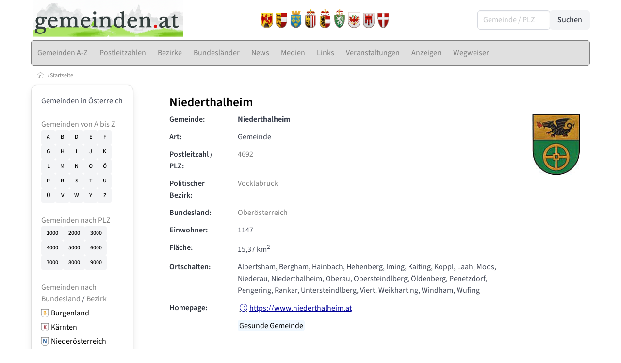

--- FILE ---
content_type: text/html
request_url: https://www.gemeinden.at/gemeinden/41717/niederthalheim
body_size: 6846
content:
<!DOCTYPE HTML>
<html data-theme="light">
<head>
<meta name="viewport" content="width=device-width, initial-scale=1">
<meta http-equiv="Content-Type" content="text/html; charset=iso-8859-1">
<title>gemeinden.at: Niederthalheim (Gemeinde)</title>
<meta name="author" content="bestNET - www.bestNET.com">
<meta name="description" content="gemeinden.at: Niederthalheim (Gemeinde)">
<meta name="keywords" content="Hilfe, Therapie, Beratung, Training, Psychotherapie, Psychologie, Supervision, Coaching, Mediation, Lebensberatung, Sozialberatung, Sozialarbeit, Pädagogik, Steuerberatung, Rechtsberatung, Unternehmensberatung, Kunsttherapie, Musiktherapie, Medizin, Zahnmedizin, Physiotherapie, Ergotherapie, Logopädie, Beratungsstellen, Selbsthilfe, Österreich, Burgenland, Kärnten, Niederösterreich, Oberösterreich, Salzburg, Steiermark, Tirol, Vorarlberg, Wien">
<meta name="language" content="deutsch">
<meta name="distribution" content="global">
<meta name="robots" content="index, follow">
<meta name="publisher" content="bestNET.com">
<meta name="company" content="bestNET.com">
<meta name="page-topic" content="Dienstleistungen">
<meta name="reply-to" content="webmaster@bestNET.com">
<meta name="revisit-after" content="14 days">
<meta http-equiv="cache-control" content="no-cache">
<meta http-equiv="pragma" content="no-cache">
<link rel="icon" type="image/gif" href="/pix/favicons/favicon_009703.gif">
<link rel="shortcut icon" type="image/x-icon" href="/pix/favicons/favicon_009703.ico">
<link rel="stylesheet" type="text/css" href="/css/fonts.css" media="all">
<link rel="stylesheet" type="text/css" href="/css/bulma_1_04.min.css" media="all">
<link rel="stylesheet" type="text/css" href="/leaflet/leaflet.css" media="all">
<script src="/leaflet/leaflet.js"></script>
<script src="/leaflet/basemap.js"></script>
<link rel="stylesheet" type="text/css" href="/css/css_basics.css" media="all">
<link href="/css/fontawesome.min.css" rel="stylesheet">
<link href="/css/light.min.css" rel="stylesheet">
<link rel="stylesheet" type="text/css" href="/css/css_tooltip.css" media="all">

    <style>
        svg {
            fill: #f0f0f0;
            stroke: #939292;
            stroke-width: 1;
            filter: drop-shadow( 2px 3px 5px rgba(0,0,0,.7) );
        }             

        /*Hover über Karte bzw. über die Links*/
        .list-of-states a.on {
              background: #CCCCCC;
              color: white;
              font-weight: bold;
            }
        svg a.on path {
            fill: #CCCCCC;
        }

        /*Vertikale Zentrierung der äußeren Map-Icons*/
        .list-of-states img {
            vertical-align: sub;
        }

        /*Icons auf der Map.*/
        svg image {
            pointer-events:none;
        }
		a:link {color: #808080;}
a:visited {color: #808080;}
a:hover {color: #808080;text-decoration:underline;}
a:active {color: #808080;}
.tabs li.is-active a {color: #1f2229;}
h1, a.h1, h1.a {font-family:SourceSans3;font-weight:600!important;font-size:1.6rem;margin-bottom:0.4rem;color:#000000;}
h2 {font-family:SourceSans3;font-size:1.35rem;margin-bottom:0.4rem;color:#000000;font-weight:600!important}
h3 {font-family:SourceSans3;font-size:1.2rem;margin-bottom:0.4rem;color:#000000;font-weight:600!important}
h4 {font-family:SourceSans3;font-size:1.1rem;margin-bottom:0.4rem;color:#000000;font-weight:600!important}
.bullet_berufsgruppe {list-style-image: url('/pix/icons/icon_t021.gif');}
.navbar-item.has-dropdown.is-active .navbar-link,.navbar-item.has-dropdown:hover .navbar-link {background-color:#808080;}
.navbar-dropdown {background-color:#E0E0E0;}
.button.is-primary{background-color:#CCCCCC;border-color:transparent;color:#fff}.button.is-primary.is-hovered,.button.is-primary:hover{background-color:#808080;border-color:transparent;color:#fff}.button.is-primary.is-focused,.button.is-primary:focus{border-color:transparent;color:#fff}.button.is-primary.is-focused:not(:active),.button.is-primary:focus:not(:active){box-shadow:0 0 0 .125em rgba(0,209,178,.25)}.button.is-primary.is-active,.button.is-primary:active{background-color:#808080;border-color:transparent;color:#fff}.button.is-primary[disabled],fieldset[disabled] .button.is-primary{background-color:#CCCCCC;border-color:transparent;box-shadow:none}.button.is-primary.is-inverted{background-color:#fff;color:#CCCCCC}.button.is-primary.is-inverted:hover{background-color:#f2f2f2}.button.is-primary.is-inverted[disabled],fieldset[disabled] .button.is-primary.is-inverted{background-color:#fff;border-color:transparent;box-shadow:none;color:#CCCCCC}.button.is-primary.is-loading::after{border-color:transparent transparent #fff #fff!important}.button.is-primary.is-outlined{background-color:transparent;border-color:#CCCCCC;color:#CCCCCC}.button.is-primary.is-outlined:focus,.button.is-primary.is-outlined:hover{background-color:#CCCCCC;border-color:#CCCCCC;color:#fff}.button.is-primary.is-outlined.is-loading::after{border-color:transparent transparent #CCCCCC #CCCCCC!important}.button.is-primary.is-outlined[disabled],fieldset[disabled] .button.is-primary.is-outlined{background-color:transparent;border-color:#CCCCCC;box-shadow:none;color:#CCCCCC}.button.is-primary.is-inverted.is-outlined{background-color:transparent;border-color:#fff;color:#fff}.button.is-primary.is-inverted.is-outlined:focus,.button.is-primary.is-inverted.is-outlined:hover{background-color:#fff;color:#CCCCCC}.button.is-primary.is-inverted.is-outlined[disabled],fieldset[disabled] .button.is-primary.is-inverted.is-outlined{background-color:transparent;border-color:#fff;box-shadow:none;color:#fff}
.submenu_header {color:#CCCCCC;border-bottom:0px;padding:0px 4px 4px 0px;margin-bottom:0px;font-weight:bold;}
.submenu_header a {color:#CCCCCC;}
.content blockquote {background-color:#FFFFFF;border-left:0px;padding:0px;}
@media screen and (max-width: 767px) {.box_standard {border-bottom:10px solid #E0E0E0;padding:15px;border-radius:0px;margin-bottom:10px;}}
@media screen and (min-width: 768px) {.box_standard {border:1px solid #E0E0E0;padding:15px;border-radius:7px;margin-bottom:20px;}}
@media screen and (max-width: 767px) {.box_prio1 {border:10px solid #CCCCCC;padding:15px;border-radius:0px;margin-bottom:10px;}}
@media screen and (min-width: 768px) {.box_prio1 {border:2px solid #CCCCCC;padding:15px;border-radius:7px;margin-bottom:20px;}}
@media screen and (max-width: 767px) {.non_bordered_box {border-bottom:10px solid #E0E0E0;padding:15px;border-radius:0px;margin-bottom:10px;}}
@media screen and (min-width: 768px) {.non_bordered_box {border:0px;padding:15px;border-radius:7px;margin-bottom:20px;}}
@media screen and (max-width: 767px) {.margin_box_cms {margin:10px 10px 0px 10px;}}
@media screen and (min-width: 768px) {.margin_box_cms {margin:10px 10px 20px 10px;}}
.box_prio2 {border:2px solid #AA0000;padding:15px;border-radius:7px;margin-bottom:20px;}
.box_form, .box_bg_light_ultra {border:0px solid #CCCCCC;background-color:#DDDDDD;padding:15px;border-radius:7px;margin-bottom:20px;}

    </style>
<script language="JavaScript" src="/javascript.js"></script>
<script type="text/javascript" src="/javascript/jquery-3.7.1.min.js"></script>
<script type="text/javascript" src="/javascript/jquery.qrcode.min.js"></script>
<script type="text/javascript" src="/javascript/javascript_druckansicht.js"></script>
</head>

<body style="margin:0px;padding:0px;background-color:#FFFFFF;">
<div class="container" style="background-color:#FFFFFF;margin:auto;">
<div style="background-color:#FFFFFF;">
<div class="is-hidden-touch">
<div class="columns is-vcentered">
<div class="column has-text-left" style="padding-left:15px;">
<div><a href="https://www.gemeinden.at"><img src="/pix/nav/logo_gemeinden_600_neu.png" style="width:310px;" border="0" title="gemeinden.at"></a></div>
</div>
<div class="column">
<div style="text-align:right;padding-right:20px;">
<a href="/burgenland"><img src="/pix/wappen/wappen_b40x53.png" border="0" title="Burgenland" style="width:30px;"></a><a href="/kaernten"><img src="/pix/wappen/wappen_k40x53.png" border="0" title="Kärnten" style="width:30px;"></a><a href="/niederoesterreich"><img src="/pix/wappen/wappen_n40x53.png" border="0" title="Niederösterreich" style="width:30px;"></a><a href="/oberoesterreich"><img src="/pix/wappen/wappen_o40x53.png" border="0" title="Oberösterreich" style="width:30px;"></a><a href="/salzburg"><img src="/pix/wappen/wappen_s40x53.png" border="0" title="Salzburg" style="width:30px;"></a><a href="/steiermark"><img src="/pix/wappen/wappen_st40x53.png" border="0" title="Steiermark" style="width:30px;"></a><a href="/tirol"><img src="/pix/wappen/wappen_t40x53.png" border="0" title="Tirol" style="width:30px;"></a><a href="/vorarlberg"><img src="/pix/wappen/wappen_v40x53.png" border="0" title="Vorarlberg" style="width:30px;"></a><a href="/wien"><img src="/pix/wappen/wappen_w40x53.png" border="0" title="Wien" style="width:30px;"></a></div>
</div>
<div class="column">
<div class="is-pulled-right">
<form method="GET" action="https://www.gemeinden.at/go.asp" name="form_textsuche_mini" id="form_search1" ><input type="hidden" name="sektion" value="gemeinden">
<input type="hidden" name="rkarte" value="gemeinden_abc">
<input type="hidden" name="aktion" value="view">
<input type="hidden" name="bereich_id" value="9703">
<span class="field has-addons">
  <div class="control">
    <input class="input" type="text" name="ort" placeholder="Gemeinde / PLZ" value="" id="suchtext_mini1" style="width:150px;">
  </div>
  <div class="control">
    <input type="submit" class="button is-light" value="Suchen">
  </div>
</span>
</form>
</div>
</div>
</div>
</div>
</div>
<section>
<nav class="navbar" role="navigation" aria-label="main navigation">
  <div class="navbar-brand">
<a class="navbar-item is-hidden-desktop" href="https://www.gemeinden.at"><img src="/pix/nav/logo_gemeinden300.png" border="0" title="gemeinden.at"></a>
    <a role="button" class="navbar-burger burger" aria-label="menu" aria-expanded="false" data-target="navbarMainMenu">
      <span aria-hidden="true"></span>
      <span aria-hidden="true"></span>
      <span aria-hidden="true"></span>
    </a>
  </div>

  <div id="navbarMainMenu" class="navbar-menu black1" style="background-color:#E0E0E0;border:1px solid #808080;border-radius:5px;color:#808080;">
    <div class="navbar-start">
<a href="https://www.gemeinden.at/gemeinden/namen" class="navbar-item"  style="background-color:#E0E0E0;color:#808080;border-radius:5px 0px 0px 5px;"><span class="is-hidden-touch is-hidden-fullhd">Gemeinden A-Z</span><span class="is-hidden-desktop-only is-hidden-widescreen-only is-hidden-fullhd"><span class="has-text-weight-bold">Gemeinden A-Z</span></span><span class="is-hidden-touch is-hidden-desktop-only is-hidden-widescreen-only">Gemeinden A-Z</span></a>
<a href="https://www.gemeinden.at/gemeinden/plz" class="navbar-item"  style="background-color:#E0E0E0;color:#808080;"><span class="is-hidden-touch is-hidden-fullhd">Postleitzahlen</span><span class="is-hidden-desktop-only is-hidden-widescreen-only is-hidden-fullhd"><span class="has-text-weight-bold">Postleitzahlen</span></span><span class="is-hidden-touch is-hidden-desktop-only is-hidden-widescreen-only">Postleitzahlen</span></a>
<a href="https://www.gemeinden.at/bezirke" class="navbar-item"  style="background-color:#E0E0E0;color:#808080;"><span class="is-hidden-touch is-hidden-fullhd">Bezirke</span><span class="is-hidden-desktop-only is-hidden-widescreen-only is-hidden-fullhd"><span class="has-text-weight-bold">Bezirke</span></span><span class="is-hidden-touch is-hidden-desktop-only is-hidden-widescreen-only">Bezirke</span></a>
<a href="https://www.gemeinden.at/bundeslaender" class="navbar-item"  style="background-color:#E0E0E0;color:#808080;"><span class="is-hidden-touch is-hidden-fullhd">Bundesländer</span><span class="is-hidden-desktop-only is-hidden-widescreen-only is-hidden-fullhd"><span class="has-text-weight-bold">Bundesländer</span></span><span class="is-hidden-touch is-hidden-desktop-only is-hidden-widescreen-only">Bundesländer</span></a>
<a href="https://www.gemeinden.at/news" class="navbar-item"  style="background-color:#E0E0E0;color:#808080;"><span class="is-hidden-touch is-hidden-fullhd">News</span><span class="is-hidden-desktop-only is-hidden-widescreen-only is-hidden-fullhd"><span class="has-text-weight-bold">News</span></span><span class="is-hidden-touch is-hidden-desktop-only is-hidden-widescreen-only">News</span></a>
<div class="navbar-item has-dropdown is-hoverable is-arrowless">
<a href="https://www.gemeinden.at/medien" class="navbar-link is-arrowless" style="background-color:#E0E0E0;color:#808080;"><span class="is-hidden-touch is-hidden-fullhd">Medien</span><span class="is-hidden-desktop-only is-hidden-widescreen-only is-hidden-fullhd"><span class="has-text-weight-bold">Medien</span></span><span class="is-hidden-touch is-hidden-desktop-only is-hidden-widescreen-only">Medien</span></a>
<div class="navbar-dropdown">
<a href="https://www.gemeinden.at/filme" class="navbar-item" style="background-color:#E0E0E0;">Filme</a>
<a href="https://www.gemeinden.at/videos" class="navbar-item" style="background-color:#E0E0E0;">Videos</a>
<a href="https://www.gemeinden.at/podcast-folgen" class="navbar-item" style="background-color:#E0E0E0;">Podcasts</a>
<a href="https://www.gemeinden.at/buecher" class="navbar-item" style="background-color:#E0E0E0;">Bücher</a>
</div></div><div class="navbar-item has-dropdown is-hoverable is-arrowless">
<a href="https://www.gemeinden.at/links" class="navbar-link is-arrowless" style="background-color:#E0E0E0;color:#808080;"><span class="is-hidden-touch is-hidden-fullhd">Links</span><span class="is-hidden-desktop-only is-hidden-widescreen-only is-hidden-fullhd"><span class="has-text-weight-bold">Links</span></span><span class="is-hidden-touch is-hidden-desktop-only is-hidden-widescreen-only">Links</span></a>
<div class="navbar-dropdown">
<a href="https://www.gemeinden.at/linkempfehlungen-von-bestnet" class="navbar-item" style="background-color:#E0E0E0;">Nützliche Links</a>
</div></div><a href="https://www.gemeinden.at/veranstaltungen" class="navbar-item"  style="background-color:#E0E0E0;color:#808080;"><span class="is-hidden-touch is-hidden-fullhd">Veranstaltungen</span><span class="is-hidden-desktop-only is-hidden-widescreen-only is-hidden-fullhd"><span class="has-text-weight-bold">Veranstaltungen</span></span><span class="is-hidden-touch is-hidden-desktop-only is-hidden-widescreen-only">Veranstaltungen</span></a>
<a href="https://www.gemeinden.at/anzeigen-boerse" class="navbar-item"  style="background-color:#E0E0E0;color:#808080;"><span class="is-hidden-touch is-hidden-fullhd">Anzeigen</span><span class="is-hidden-desktop-only is-hidden-widescreen-only is-hidden-fullhd"><span class="has-text-weight-bold">Anzeigen</span></span><span class="is-hidden-touch is-hidden-desktop-only is-hidden-widescreen-only">Anzeigen</span></a>
<a href="https://www.gemeinden.at/contents/15293/gemeinde-wegweiser" class="navbar-item"  style="background-color:#E0E0E0;color:#808080;"><span class="is-hidden-touch is-hidden-fullhd">Wegweiser</span><span class="is-hidden-desktop-only is-hidden-widescreen-only is-hidden-fullhd"><span class="has-text-weight-bold">Wegweiser</span></span><span class="is-hidden-touch is-hidden-desktop-only is-hidden-widescreen-only">Wegweiser</span></a>
 </div>
 <div class="navbar-end">
   <div class="navbar-item">
   </div>
</div>
</div>
</nav>
<!-- navbar end -->
</section>
<div class="darkgrey1 is-size-7" style="padding:8px;"><a href="/"><span class="icon"><i class="fal fa-home"></i></span></a>  &rsaquo;  <a href="/">Startseite</a> </div>
<div class="columns">
<div class="column is-clipped is-hidden-mobile is-size-7 is-size-6-widescreen is-one-fifth-tablet is-one-fifth-desktop is-one-fifth-widescreen is-one-quarter-fullhd" style="margin-left:0px;margin-right:30px;" id="portal_navigationsleiste">
<span onClick="document.getElementById('portal_navigationsleiste').classList.toggle('is-hidden-mobile');document.getElementById('button_suchmenue_einblenden').classList.toggle('is-hidden-mobile');document.getElementById('button_suchmenue_ausblenden').classList.toggle('is-hidden-mobile');" class="button is-hidden-tablet is-light is-pulled-right is-size-7" id="button_suchmenue_ausblenden"><span class="icon"><i class="fal fa-times"></i></span><span>Suchmenü ausblenden</span></span><div class="box_left box" style="border:1px solid #E0E0E0;">
Gemeinden in Österreich<br><br><a href="/gemeinden/namen">Gemeinden von A bis Z</a><br><div class="buttons black1">
<a href="/gemeinden/namen/A" class="button is-small is-light" style="width:29px;">A</a>
<a href="/gemeinden/namen/B" class="button is-small is-light" style="width:29px;">B</a>
<a href="/gemeinden/namen/D" class="button is-small is-light" style="width:29px;">D</a>
<a href="/gemeinden/namen/E" class="button is-small is-light" style="width:29px;">E</a>
<a href="/gemeinden/namen/F" class="button is-small is-light" style="width:29px;">F</a>
<a href="/gemeinden/namen/G" class="button is-small is-light" style="width:29px;">G</a>
<a href="/gemeinden/namen/H" class="button is-small is-light" style="width:29px;">H</a>
<a href="/gemeinden/namen/I" class="button is-small is-light" style="width:29px;">I</a>
<a href="/gemeinden/namen/J" class="button is-small is-light" style="width:29px;">J</a>
<a href="/gemeinden/namen/K" class="button is-small is-light" style="width:29px;">K</a>
<a href="/gemeinden/namen/L" class="button is-small is-light" style="width:29px;">L</a>
<a href="/gemeinden/namen/M" class="button is-small is-light" style="width:29px;">M</a>
<a href="/gemeinden/namen/N" class="button is-small is-light" style="width:29px;">N</a>
<a href="/gemeinden/namen/O" class="button is-small is-light" style="width:29px;">O</a>
<a href="/gemeinden/namen/OE" class="button is-small is-light" style="width:29px;">Ö</a>
<a href="/gemeinden/namen/P" class="button is-small is-light" style="width:29px;">P</a>
<a href="/gemeinden/namen/R" class="button is-small is-light" style="width:29px;">R</a>
<a href="/gemeinden/namen/S" class="button is-small is-light" style="width:29px;">S</a>
<a href="/gemeinden/namen/T" class="button is-small is-light" style="width:29px;">T</a>
<a href="/gemeinden/namen/U" class="button is-small is-light" style="width:29px;">U</a>
<a href="/gemeinden/namen/UE" class="button is-small is-light" style="width:29px;">Ü</a>
<a href="/gemeinden/namen/V" class="button is-small is-light" style="width:29px;">V</a>
<a href="/gemeinden/namen/W" class="button is-small is-light" style="width:29px;">W</a>
<a href="/gemeinden/namen/Y" class="button is-small is-light" style="width:29px;">Y</a>
<a href="/gemeinden/namen/Z" class="button is-small is-light" style="width:29px;">Z</a>
<div style="clear:both;"></div>
</div>
<br>
<a href="/gemeinden/plz">Gemeinden nach PLZ</a><div class="buttons black1">
<a href="/gemeinden/plz/1" class="button is-small is-light" style="width:45px;">1000</a>
<a href="/gemeinden/plz/2" class="button is-small is-light" style="width:45px;">2000</a>
<a href="/gemeinden/plz/3" class="button is-small is-light" style="width:45px;">3000</a>
<a href="/gemeinden/plz/4" class="button is-small is-light" style="width:45px;">4000</a>
<a href="/gemeinden/plz/5" class="button is-small is-light" style="width:45px;">5000</a>
<a href="/gemeinden/plz/6" class="button is-small is-light" style="width:45px;">6000</a>
<a href="/gemeinden/plz/7" class="button is-small is-light" style="width:45px;">7000</a>
<a href="/gemeinden/plz/8" class="button is-small is-light" style="width:45px;">8000</a>
<a href="/gemeinden/plz/9" class="button is-small is-light" style="width:45px;">9000</a>
</div>
<br>
<a href="/bundeslaender">Gemeinden nach Bundesland</a> / <a href="/bezirke">Bezirk</a><br><div style="padding-top:5px;">
<div style="float:left;width:20px;"><a href="/gemeinden/bundesland/burgenland" class="black1"><img src="/pix/wappen/wappen_B_30x35.png" style="width:15px;vertical-align:sub;" title="Burgenland"></a></div>
<div style="float:left;width:120px;text-align:left;" class="black1"><a href="/gemeinden/bundesland/burgenland">Burgenland</a></div>
<div style="clear:both;margin-bottom:5px;"></div>
<div style="float:left;width:20px;"><a href="/gemeinden/bundesland/kaernten" class="black1"><img src="/pix/wappen/wappen_K_30x35.png" style="width:15px;vertical-align:sub;" title="Kärnten"></a></div>
<div style="float:left;width:120px;text-align:left;" class="black1"><a href="/gemeinden/bundesland/kaernten">Kärnten</a></div>
<div style="clear:both;margin-bottom:5px;"></div>
<div style="float:left;width:20px;"><a href="/gemeinden/bundesland/niederoesterreich" class="black1"><img src="/pix/wappen/wappen_N_30x35.png" style="width:15px;vertical-align:sub;" title="Niederösterreich"></a></div>
<div style="float:left;width:120px;text-align:left;" class="black1"><a href="/gemeinden/bundesland/niederoesterreich">Niederösterreich</a></div>
<div style="clear:both;margin-bottom:5px;"></div>
<div style="float:left;width:20px;"><a href="/gemeinden/bundesland/oberoesterreich" class="black1"><img src="/pix/wappen/wappen_O_30x35.png" style="width:15px;vertical-align:sub;" title="Oberösterreich"></a></div>
<div style="float:left;width:120px;text-align:left;" class="black1"><a href="/gemeinden/bundesland/oberoesterreich">Oberösterreich</a></div>
<div style="clear:both;margin-bottom:5px;"></div>
<div style="float:left;width:20px;"><a href="/gemeinden/bundesland/salzburg" class="black1"><img src="/pix/wappen/wappen_S_30x35.png" style="width:15px;vertical-align:sub;" title="Salzburg"></a></div>
<div style="float:left;width:120px;text-align:left;" class="black1"><a href="/gemeinden/bundesland/salzburg">Salzburg</a></div>
<div style="clear:both;margin-bottom:5px;"></div>
<div style="float:left;width:20px;"><a href="/gemeinden/bundesland/steiermark" class="black1"><img src="/pix/wappen/wappen_ST_30x35.png" style="width:15px;vertical-align:sub;" title="Steiermark"></a></div>
<div style="float:left;width:120px;text-align:left;" class="black1"><a href="/gemeinden/bundesland/steiermark">Steiermark</a></div>
<div style="clear:both;margin-bottom:5px;"></div>
<div style="float:left;width:20px;"><a href="/gemeinden/bundesland/tirol" class="black1"><img src="/pix/wappen/wappen_T_30x35.png" style="width:15px;vertical-align:sub;" title="Tirol"></a></div>
<div style="float:left;width:120px;text-align:left;" class="black1"><a href="/gemeinden/bundesland/tirol">Tirol</a></div>
<div style="clear:both;margin-bottom:5px;"></div>
<div style="float:left;width:20px;"><a href="/gemeinden/bundesland/vorarlberg" class="black1"><img src="/pix/wappen/wappen_V_30x35.png" style="width:15px;vertical-align:sub;" title="Vorarlberg"></a></div>
<div style="float:left;width:120px;text-align:left;" class="black1"><a href="/gemeinden/bundesland/vorarlberg">Vorarlberg</a></div>
<div style="clear:both;margin-bottom:5px;"></div>
<div style="float:left;width:20px;"><a href="/gemeinden/bundesland/wien" class="black1"><img src="/pix/wappen/wappen_W_30x35.png" style="width:15px;vertical-align:sub;" title="Wien"></a></div>
<div style="float:left;width:120px;text-align:left;" class="black1"><a href="/gemeinden/bundesland/wien">Wien</a></div>
<div style="clear:both;margin-bottom:5px;"></div>
</div>
</div>
<br>
<div class="box_left box" style="border:1px solid #E0E0E0;">
<div style="background-color:#FFFFFF;width:100%;">
<div align="center" class="black1" style="padding-top:10px;padding-bottom:10px;">
	<a href="Https://www.besthelp.at" target="_blank"><img alt="" src="/pix/cms/000636.png" style="width: 173px; " /><br />
	Expert*innen aus verschiedenen Berufsgruppen</a></div></div>
</div>
<br><div class="box_left box" style="border:1px solid #E0E0E0;">
<div style="background-color:#FFFFFF;width:100%;">
<div align="center" class="black1" style="text-align:center;padding-top:10px;padding-bottom:10px;">
	<a href="Https://www.pflege.at" target="_blank"><img src="/pix/cms/000638.jpg" width="150" /><br />
	<strong>3000 Expert*innen </strong><br />
	für pflegebedürftige Menschen<br />
	und deren Angehörige</a></div></div>
</div>
<br><br>
</div>
<div class="column has-text-left">
<span onClick="document.getElementById('portal_navigationsleiste').classList.toggle('is-hidden-mobile');document.getElementById('button_suchmenue_einblenden').classList.toggle('is-hidden-mobile');" class="button is-hidden-tablet is-light is-pulled-right is-size-7" id="button_suchmenue_einblenden"><span class="icon"><i class="fal fa-plus-circle"></i></span><span>Suchmenü einblenden</span></span>
<div style="margin:20px;">
<h1>Niederthalheim</h1>
<div class="columns">
<div class="column">
<div class="field is-horizontal">
  <div class="field-label">
    <label class="label has-text-left">Gemeinde:</label>
  </div>
  <div class="field-body">
    <div class="field">
      <div class="control">
       <span style="font-weight:bold;">Niederthalheim</span>
      </div>
    </div>
  </div>
</div>
<div class="field is-horizontal">
  <div class="field-label">
    <label class="label has-text-left">Art:</label>
  </div>
  <div class="field-body">
    <div class="field">
      <div class="control">
       <span style="font-weight:normal;">Gemeinde</span>
      </div>
    </div>
  </div>
</div>
<div class="field is-horizontal">
  <div class="field-label">
    <label class="label has-text-left">Postleitzahl / PLZ:</label>
  </div>
  <div class="field-body">
    <div class="field">
      <div class="control">
       <span style="font-weight:normal;"><a href="/gemeinden/plz/4692">4692</a>&nbsp;&nbsp; </span>
      </div>
    </div>
  </div>
</div>
<div class="field is-horizontal">
  <div class="field-label">
    <label class="label has-text-left">Politischer Bezirk:</label>
  </div>
  <div class="field-body">
    <div class="field">
      <div class="control">
       <span style="font-weight:normal;"><a href="/gemeinden/bezirk/417/voecklabruck">Vöcklabruck</a></span>
      </div>
    </div>
  </div>
</div>
<div class="field is-horizontal">
  <div class="field-label">
    <label class="label has-text-left">Bundesland:</label>
  </div>
  <div class="field-body">
    <div class="field">
      <div class="control">
       <span style="font-weight:normal;"><a href="/oberoesterreich">Oberösterreich</a></span>
      </div>
    </div>
  </div>
</div>
<div class="field is-horizontal">
  <div class="field-label">
    <label class="label has-text-left">Einwohner:</label>
  </div>
  <div class="field-body">
    <div class="field">
      <div class="control">
       <span style="font-weight:normal;">1147</span>
      </div>
    </div>
  </div>
</div>
<div class="field is-horizontal">
  <div class="field-label">
    <label class="label has-text-left">Fläche:</label>
  </div>
  <div class="field-body">
    <div class="field">
      <div class="control">
       <span style="font-weight:normal;">15,37 km<sup>2</sup></span>
      </div>
    </div>
  </div>
</div>
<div class="field is-horizontal">
  <div class="field-label">
    <label class="label has-text-left">Ortschaften:</label>
  </div>
  <div class="field-body">
    <div class="field">
      <div class="control">
<span style="font-weight:normal;">Albertsham, Bergham, Hainbach, Hehenberg, Iming, Kaiting, Koppl, Laah, Moos, Niederau, Niederthalheim, Oberau, Obersteindlberg, Öldenberg, Penetzdorf, Pengering, Rankar, Untersteindlberg, Viert, Weikharting, Windham, Wufing</span>
      </div>
    </div>
  </div>
</div>
<div class="field is-horizontal">
  <div class="field-label">
    <label class="label has-text-left">Homepage:</label>
  </div>
  <div class="field-body">
    <div class="field">
      <div class="control">
       <span style="font-weight:normal;text-decoration:underline;"><span class="icon"><i class="fal fa-arrow-circle-right" style="color:#000099;"></i></span><a href="https://www.niederthalheim.at" target="_blank" style="color:#000099;">https://www.niederthalheim.at</a>
      </div>
    </div>
  </div>
</div>
<div class="field is-horizontal">
  <div class="field-label">
    <label class="label has-text-left"></label>
  </div>
  <div class="field-body">
    <div class="field">
      <div class="control">
<a href="/gemeinden/tag/5040"><span style="padding:1px 3px 1px 3px;border-radius:5px;margin-right:10px;white-space:nowrap;color:#000000;background-color:#f0f8ff;">Gesunde Gemeinde</span></a>       </div>
    </div>
  </div>
</div>
</div>
<div class="column is-narrow">
<img src="/pix/gemeindewappen/wappen_41717-fs8.png" border="0" title="Niederthalheim" style="width:100px;max-width:100px;"><br></div>
</div>
</div>
<br>
<div style="margin:20px;">
<h2>Aus der Gemeinde</h2><div class="buttons" style="padding-top:4px;"><a href="/videos/gemeinde/41717/niederthalheim" class="button is-success is-outlined"><span class="icon"><i class="fal fa-play-circle"></i></span><span>1 Videos</span></a></div></div>
<br>
<div style="margin:20px;">
<h2>Regionen</h2><div style="line-height:200%;">
<span style="padding:1px 4px 2px 4px;margin-right:10px;border:1px solid #E0E0E0;border-radius:5px;white-space:nowrap;"><a href="/gemeinden/region/922/europaregion-donau-moldau" class="black1">Europaregion Donau-Moldau</a></span> <span style="padding:1px 4px 2px 4px;margin-right:10px;border:1px solid #E0E0E0;border-radius:5px;white-space:nowrap;"><a href="/gemeinden/region/1106/kem-voeckla-ager" class="black1">KEM Vöckla-Ager</a></span> <span style="padding:1px 4px 2px 4px;margin-right:10px;border:1px solid #E0E0E0;border-radius:5px;white-space:nowrap;"><a href="/gemeinden/region/1/salzkammergut" class="black1">Salzkammergut</a></span> <span style="padding:1px 4px 2px 4px;margin-right:10px;border:1px solid #E0E0E0;border-radius:5px;white-space:nowrap;"><a href="/gemeinden/region/114/voeckla-ager" class="black1">Vöckla-Ager</a></span> </div>
</div>
<br>
<div style="margin:20px;">
<h2>Weitere Links (externe Seiten) <img src="/pix/icons/icon_link_extern15x15.gif" border="0"></h2>
<a href="https://www.PsyOnline.at/oberoesterreich/voecklabruck"><img src="/pix/icons/icon_pth1.gif" border="0" titel="Psychotherapie">Psychotherapie im Bezirk Vöcklabruck</a><br>
<a href="https://www.psychologen.at/oberoesterreich/voecklabruck"><img src="/pix/icons/icon_psy1.gif" border="0" titel="Psychologie">Psychologie im Bezirk Vöcklabruck</a><br>
<a href="https://www.physiotherapie.at/oberoesterreich/voecklabruck"><img src="/pix/icons/icon_phy1.gif" border="0" titel="Physiotherapie">Physiotherapie im Bezirk Vöcklabruck</a><br>
<a href="https://www.logopaeden.at/oberoesterreich/voecklabruck"><img src="/pix/icons/icon_lgp1.gif" border="0" titel="Logopädie">Logopädie im Bezirk Vöcklabruck</a><br>
<a href="https://www.ergotherapeuten.at/oberoesterreich/voecklabruck"><img src="/pix/icons/icon_erg1.gif" border="0" titel="Ergotherapie">Ergotherapie im Bezirk Vöcklabruck</a><br>
<a href="https://www.kunsttherapie.at/oberoesterreich/voecklabruck"><img src="/pix/icons/icon_kun1.gif" border="0" titel="Kunsttherapie">Kunsttherapie im Bezirk Vöcklabruck</a><br>
<a href="https://www.musiktherapie.at/oberoesterreich/voecklabruck"><img src="/pix/icons/icon_mus1.gif" border="0" titel="Musiktherapie">Musiktherapie im Bezirk Vöcklabruck</a><br>
<a href="https://www.lebensberatung.at/oberoesterreich/voecklabruck"><img src="/pix/icons/icon_leb1.gif" border="0" titel="Lebensberatung">Lebensberatung im Bezirk Vöcklabruck</a><br>
<a href="https://www.mediation.at/oberoesterreich/voecklabruck"><img src="/pix/icons/icon_med1.gif" border="0" titel="Mediation">Mediation im Bezirk Vöcklabruck</a><br>
<a href="https://www.supervision.at/oberoesterreich/voecklabruck"><img src="/pix/icons/icon_sup1.gif" border="0" titel="Supervision">Supervision im Bezirk Vöcklabruck</a><br>
<a href="https://www.coaching.cc/oberoesterreich/voecklabruck"><img src="/pix/icons/icon_coa1.gif" border="0" titel="Coaching">Coaching im Bezirk Vöcklabruck</a><br>
<a href="https://www.unternehmensberater.at/oberoesterreich/voecklabruck"><img src="/pix/icons/icon_unt1.gif" border="0" titel="Unternehmensberatung">Unternehmensberatung im Bezirk Vöcklabruck</a><br>
<a href="https://www.training.at/oberoesterreich/voecklabruck"><img src="/pix/icons/icon_fat1.gif" border="0" titel="Training">Training im Bezirk Vöcklabruck</a><br>
<a href="https://www.bestMED.at/oberoesterreich/voecklabruck"><img src="/pix/icons/icon_doc1.gif" border="0" titel="Ärzt*innen/Medizin">Ärzt*innen/Medizin im Bezirk Vöcklabruck</a><br>
<a href="https://www.pflege.at/oberoesterreich/voecklabruck"><img src="/pix/icons/icon_ges11.gif" border="0" titel="Pflege und Betreuung">Pflege und Betreuung im Bezirk Vöcklabruck</a><br>
<a href="https://www.beratungsstellen.at/oberoesterreich/voecklabruck"><img src="/pix/icons/icon_ges21.gif" border="0" titel="Beratungsstellen">Beratungsstellen im Bezirk Vöcklabruck</a><br>
<a href="https://www.selbsthilfe.at/oberoesterreich/voecklabruck"><img src="/pix/icons/icon_sho1.gif" border="0" titel="Selbsthilfe">Selbsthilfe im Bezirk Vöcklabruck</a><br>
</div>
<span style="color:#d3d3d3;">Alle Angaben ohne Gewähr.</span></div>
</div>
</div>
<div style="margin-top:14px;">
<div style="border-top:1px dotted #C0C0C0;opacity:0.8;"></div>
<div style="background-color:#FAFAFA;padding:10px;">
<div class="container is-size-7">
<div style="padding-left:auto;padding-right:auto;margin-left:auto;margin-right:auto;text-align:center;">
<div class="columns is-mobile is-multiline black1 is-centered">
<div class="column is-narrow">
<a href="/members">ServiceCenter.Login</a></div>
<div class="column is-narrow">
<a href="/contents/14835/socialconsult-kontakt">Kontakt</a></div>
</div>
</div>
</div>
</div>
</div>
<div style="border-top:1px dotted #C0C0C0;opacity:0.8;"></div>
<div style="background-color:#FAFAFA;padding:10px;">
<div class="container is-size-7">
<div style="padding-left:0px;padding-right:0px;padding-top:20px;padding-bottom:40px;opacity:0.7;">
<div class="is-hidden-mobile is-size-6 is-size-7 black1" style="text-align:left;color:#CCCCCC;line-height:150%;column-count: 4;-webkit-column-count: 4;-moz-column-count: 4;opacity:0.7;">
<div class="black1 has-text-weight-semibold">bestNET.Portale</div>
<a href="https://www.aufstellerInnen.at">aufstellerInnen.at</a><br><a href="https://www.berater.at">berater.at</a><br><a href="https://www.beratungsstellen.at">beratungsstellen.at</a><br><a href="https://www.bestHELP.at">bestHELP.at</a><br><a href="https://www.bestMED.at">bestMED.at</a><br><a href="https://www.coaching.cc">coaching.cc</a><br><a href="https://www.eheberatung.at">eheberatung.at</a><br><a href="https://www.elternberatung.at">elternberatung.at</a><br><a href="https://www.ergotherapeuten.at">ergotherapeuten.at</a><br><a href="https://www.fachspezifikum.at">fachspezifikum.at</a><br><a href="https://www.familienberatung.at">familienberatung.at</a><br><a href="https://www.frauenberatung.net">frauenberatung.net</a><br><a href="https://www.gemeinden.at">gemeinden.at</a><br><a href="https://www.jugendberatung.at">jugendberatung.at</a><br><a href="https://www.kindertherapie.at">kindertherapie.at</a><br><a href="https://www.kunsttherapie.at">kunsttherapie.at</a><br><a href="https://www.lebensberatung.at">lebensberatung.at</a><br><a href="https://www.lehrtherapie.at">lehrtherapie.at</a><br><a href="https://www.logopaeden.at">logopaeden.at</a><br><a href="https://www.maennerberatung.net">maennerberatung.net</a><br><a href="https://www.mediation.at">mediation.at</a><br><a href="https://www.musiktherapie.at">musiktherapie.at</a><br><a href="https://www.osteopathinnen.at">osteopathinnen.at</a><br><a href="https://www.paedagogik.at">paedagogik.at</a><br><a href="https://www.pflege.at">pflege.at</a><br><a href="https://www.physiotherapie.at">physiotherapie.at</a><br><a href="https://www.propaedeutikum.at">propaedeutikum.at</a><br><a href="https://www.psychologen.at">psychologen.at</a><br><a href="https://www.psychotherapeuten.at">psychotherapeuten.at</a><br><a href="https://www.psymed.at">psymed.at</a><br><a href="https://www.PsyOnline.at">PsyOnline.at</a><br><a href="https://www.referentInnen.at">referentInnen.at</a><br><a href="https://www.selbsterfahrung.at">selbsterfahrung.at</a><br><a href="https://www.selbsthilfe.at">selbsthilfe.at</a><br><a href="https://www.soziales.at">soziales.at</a><br><a href="https://www.supervision.at">supervision.at</a><br><a href="https://www.therapeuten.at">therapeuten.at</a><br><a href="https://www.training.at">training.at</a><br><a href="https://www.unternehmensberater.at">unternehmensberater.at</a><br></div>
<div class="is-hidden-tablet columns is-mobile is-multiline is-size-6 black1 is-size-7" style="opacity:0.8;padding:20px;">
<div class="column is-half p-1"><a href="https://www.aufstellerInnen.at">aufstellerInnen.at</a></div><div class="column is-half p-1"><a href="https://www.berater.at">berater.at</a></div><div class="column is-half p-1"><a href="https://www.beratungsstellen.at">beratungsstellen.at</a></div><div class="column is-half p-1"><a href="https://www.bestHELP.at">bestHELP.at</a></div><div class="column is-half p-1"><a href="https://www.bestMED.at">bestMED.at</a></div><div class="column is-half p-1"><a href="https://www.coaching.cc">coaching.cc</a></div><div class="column is-half p-1"><a href="https://www.eheberatung.at">eheberatung.at</a></div><div class="column is-half p-1"><a href="https://www.elternberatung.at">elternberatung.at</a></div><div class="column is-half p-1"><a href="https://www.ergotherapeuten.at">ergotherapeuten.at</a></div><div class="column is-half p-1"><a href="https://www.fachspezifikum.at">fachspezifikum.at</a></div><div class="column is-half p-1"><a href="https://www.familienberatung.at">familienberatung.at</a></div><div class="column is-half p-1"><a href="https://www.frauenberatung.net">frauenberatung.net</a></div><div class="column is-half p-1"><a href="https://www.gemeinden.at">gemeinden.at</a></div><div class="column is-half p-1"><a href="https://www.jugendberatung.at">jugendberatung.at</a></div><div class="column is-half p-1"><a href="https://www.kindertherapie.at">kindertherapie.at</a></div><div class="column is-half p-1"><a href="https://www.kunsttherapie.at">kunsttherapie.at</a></div><div class="column is-half p-1"><a href="https://www.lebensberatung.at">lebensberatung.at</a></div><div class="column is-half p-1"><a href="https://www.lehrtherapie.at">lehrtherapie.at</a></div><div class="column is-half p-1"><a href="https://www.logopaeden.at">logopaeden.at</a></div><div class="column is-half p-1"><a href="https://www.maennerberatung.net">maennerberatung.net</a></div><div class="column is-half p-1"><a href="https://www.mediation.at">mediation.at</a></div><div class="column is-half p-1"><a href="https://www.musiktherapie.at">musiktherapie.at</a></div><div class="column is-half p-1"><a href="https://www.osteopathinnen.at">osteopathinnen.at</a></div><div class="column is-half p-1"><a href="https://www.paedagogik.at">paedagogik.at</a></div><div class="column is-half p-1"><a href="https://www.pflege.at">pflege.at</a></div><div class="column is-half p-1"><a href="https://www.physiotherapie.at">physiotherapie.at</a></div><div class="column is-half p-1"><a href="https://www.propaedeutikum.at">propaedeutikum.at</a></div><div class="column is-half p-1"><a href="https://www.psychologen.at">psychologen.at</a></div><div class="column is-half p-1"><a href="https://www.psychotherapeuten.at">psychotherapeuten.at</a></div><div class="column is-half p-1"><a href="https://www.psymed.at">psymed.at</a></div><div class="column is-half p-1"><a href="https://www.PsyOnline.at">PsyOnline.at</a></div><div class="column is-half p-1"><a href="https://www.referentInnen.at">referentInnen.at</a></div><div class="column is-half p-1"><a href="https://www.selbsterfahrung.at">selbsterfahrung.at</a></div><div class="column is-half p-1"><a href="https://www.selbsthilfe.at">selbsthilfe.at</a></div><div class="column is-half p-1"><a href="https://www.soziales.at">soziales.at</a></div><div class="column is-half p-1"><a href="https://www.supervision.at">supervision.at</a></div><div class="column is-half p-1"><a href="https://www.therapeuten.at">therapeuten.at</a></div><div class="column is-half p-1"><a href="https://www.training.at">training.at</a></div><div class="column is-half p-1"><a href="https://www.unternehmensberater.at">unternehmensberater.at</a></div></div>
</div>
<div class="columns is-mobile is-multiline black1" style="border-top:1px dotted #C0C0C0;opacity:0.8;">
<div class="column is-narrow"><a href="/datenschutz" class="is-size-7 darkgrey1">Datenschutz-Erklärung</a></div>
<div class="column is-narrow"><a href="/impressum" class="is-size-7 darkgrey1">Impressum</a></div>
<div class="column has-text-right"><a href="https://www.t3consult.com" target="_blank" class="is-size-7">powered by  T3consult</a></div></div>
</div>
</div>
</div>
</body>
</html>
